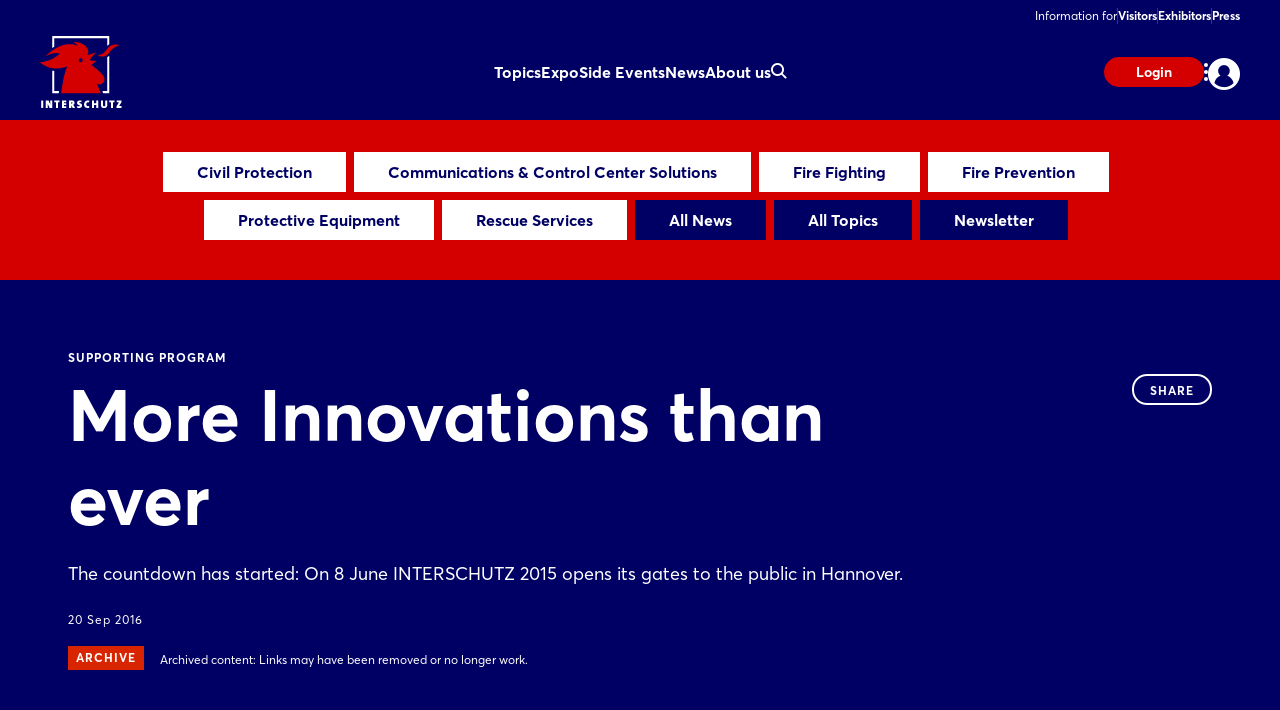

--- FILE ---
content_type: text/html;charset=UTF-8
request_url: https://www.interschutz.de/en/news/news-articles/more-innovations-than-ever-1405
body_size: 9243
content:
<!DOCTYPE html>
<html prefix="og: http://ogp.me/ns#" dir="ltr" lang="en">
<head>
	

	<title>Supporting program: More Innovations than ever</title>
	<meta charset="UTF-8"/>
	<meta http-equiv="Content-Type" content="text/html; charset=UTF-8"/>

	<meta name="headline" content="More Innovations than ever"/>
	<meta name="intro-text" content="The countdown has started: On 8 June INTERSCHUTZ 2015 opens its gates to the public in Hannover."/>
	<meta name="description" content="The countdown has started: On 8 June INTERSCHUTZ 2015 opens its gates to the public in Hannover."/>
	<meta name="sprache" content="EN"/>
	<meta name="meldungsart" content="News"/>
	<meta name="navParent" content="News"/>
	<meta name="date" content="2016-09-20T13:01:43Z"/>

	<meta name="teaserImage" content="https://www.interschutz.de/files/files/082/media/bilder/news/halle_3_2_tablet_706_470.jpg"/>


	<meta name="tagId" content="657"/>


	<meta name="tagLabel" content="Supporting program"/>
	<meta name="keywords" content="Supporting program"/>


	
	
	
	
	<meta name="domainFsId" content="1405"/>
	
	

	



	
	
		<meta name="year" content="2015"/>
		<meta name="robots" content="noindex, follow">
	
	<meta name="primaryTagId" content="657"/>
	<meta name="sponsoredPost" content="false"/>
	<meta name="topNews" content="false"/>
	
	<meta name="meldungstyp" content="INTERSCHUTZ News"/>

	
	<meta name="viewport" content="width=device-width, initial-scale=1.0, minimum-scale=1.0, user-scalable=no"/>
	<meta name="application-name" content="interschutz"/>
	<meta property="og:type" content="website"/>
	<meta property="og:site_name" content="https://www.interschutz.de"/>
	<meta property="og:url" content="https://www.interschutz.de/en/news/news-articles/more-innovations-than-ever-1405"/>
	<meta property="og:title" content="Supporting program: More Innovations than ever"/>
	<meta property="og:description" content="The countdown has started: On 8 June INTERSCHUTZ 2015 opens its gates to the public in Hannover."/>


	<meta property="og:image" content="/files/files/assets/v6.8.2/assets/static/interschutz/meta/og-interschutz.jpg"/>
	<meta property="og:image:width" content="1200"/>
	<meta property="og:image:height" content="630"/>


	<meta property="twitter:site"/>
	<meta property="twitter:card" content="summary_large_image"/>

	<link rel="canonical" href="https://www.interschutz.de/en/news/news-articles/more-innovations-than-ever-1405"/>

	<meta name="apple-mobile-web-app-capable" content="yes"/>
	<meta name="apple-mobile-web-app-status-bar-style" content="black"/>

	<!-- Meta icons -->
	<!-- https://realfavicongenerator.net/ -->
	<link rel="icon" type="image/png" sizes="96x96" href="/files/files/assets/v6.8.2/assets/static/interschutz/meta/favicon-96x96-interschutz.png"/>
	<link rel="icon" type="image/svg+xml" href="/files/files/assets/v6.8.2/assets/static/interschutz/meta/favicon-interschutz.svg"/>
	<link rel="shortcut icon" href="/files/files/assets/v6.8.2/assets/static/interschutz/meta/favicon-interschutz.ico"/>
	<link rel="apple-touch-icon" sizes="180x180" href="/files/files/assets/v6.8.2/assets/static/interschutz/meta/apple-touch-icon-interschutz.png"/>
	<link rel="manifest" href="/files/files/assets/v6.8.2/assets/static/interschutz/meta/site-interschutz.webmanifest"/>


	<link rel="alternate" hreflang="de" href="https://www.interschutz.de/de/news/news-fachartikel/innovationen-wie-noch-nie-1405"/>

	<link rel="alternate" hreflang="en" href="https://www.interschutz.de/en/news/news-articles/more-innovations-than-ever-1405"/>

	<link rel="alternate" hreflang="x-default" href="https://www.interschutz.de"/>




	
	
	<link href="/files/files/assets/v6.8.2/assets/css/styles_app_default.css" rel="stylesheet"/>
	<link href="/files/files/assets/v6.8.2/assets/css/styles_interschutz.css" rel="stylesheet"/>

	
	<style type="text/css">
		.adesso-hide-first-divider > section.c.divider { display: none; }
		.adesso-hide-first-divider > section.c.divider ~ section.c.divider { display: block; }
	</style>
</head>
<body class="application-page has-navigation is-interschutz messe-theme-default">

	
	<!-- Google Tag Manager -->
	<script type="text/plain" data-usercentrics="Google Tag Manager">
	const GTM_INFO = "GTM-PLPKMSX";
	(function(w,d,s,l,i){w[l]=w[l]||[];w[l].push({'gtm.start':  new Date().getTime(),event:'gtm.js'});var f=d.getElementsByTagName(s)[0],  j=d.createElement(s),dl=l!='dataLayer'?'&l='+l:'';j.async=true;j.src=  'https://www.googletagmanager.com/gtm.js?id='+i+dl;f.parentNode.insertBefore(j,f);  })(window,document,"script","dataLayer",GTM_INFO);
	</script>

	<o-gtm-data-layer
			page-title="Supporting program: More Innovations than ever"
			content="https://www.interschutz.de/en/news/news-articles/more-innovations-than-ever-1405"
			cms-id="web_1182510_1237355"
			site-id="00082"
			lang-id="en"
			intern="web">
	</o-gtm-data-layer>
	<!-- End Google Tag Manager -->


	<script type="application/json" id="application-settings">
{
	"lang": "EN",
	"vstJahr": "2026",
	"ticketJahr": "2026",
	"vstNummer": "082",
	"csrf-token": "kODRwjRrwx43VotJ6mf1RMoCdyzDRKtu_Nye7I8xwnm6vhOEoYLi9gZY9ioaZLNw2UrBJ_phWk7yfM1DzO-qiLlUp06DjSOy"
}
</script>

	<main id="app">
		
		
			
	<!--index_ignore_begin-->

	
	

	
	<c-main-navigation :module-theme="400"
					   login-href="#popover-login"
					   superbanner-label="Advertisement"
					   :superbanner-format-id="24062"
					   :superbanner-theme="400"
					   :disable-search="false"
					   search-label="Search"
					   meta-label="Information for"
					   :show-lang-switch="true"
					   header-banner-text="Möchten Sie zur deutschsprachigen Version der Website wechseln?"
					   header-banner-button-label="Deutsch"
					   header-banner-aria-label-close="Benachrichtigung über die Sprachumschaltung schließen"
					   :disable-user-menu="false"
					   logo-href="/en/"
					   logo-dark-src="/files/files/assets/v6.8.2/assets/static/interschutz/logo/logo-dark-interschutz.svg"
					   logo-dark-small-src="/files/files/assets/v6.8.2/assets/static/interschutz/logo/logo-dark-mobile-interschutz.svg"
					   logo-light-src="/files/files/assets/v6.8.2/assets/static/interschutz/logo/logo-light-interschutz.svg"
					   logo-light-small-src="/files/files/assets/v6.8.2/assets/static/interschutz/logo/logo-light-mobile-interschutz.svg"
					   data-cy="navigationMain">

		
		

		
		<template slot="main-menu">
			
				<o-main-navigation-mount-item href="/en/topics/"
											  label="Topics">
					
					<a href="/en/topics/">Topics</a>

					<template slot="submenu">
						
						
	<o-main-navigation-mount-item href="/en/topics/exhibition-topics/"
								  label="Exhibition Topics"
								  description="These themes give the trade fair an overarching structure"
								  data-cy="navigationMenuExhibition Topics">
		
		<a href="/en/topics/exhibition-topics/">Exhibition Topics</a>
	</o-main-navigation-mount-item>

	<o-main-navigation-mount-item href="/en/topics/fokus-topics/"
								  label="Fokus Topics"
								  description="INTERSCHUTZ 2026 has its finger on the pulse with these four topics"
								  data-cy="navigationMenuFokus Topics">
		
		<a href="/en/topics/fokus-topics/">Fokus Topics</a>
	</o-main-navigation-mount-item>

	<o-main-navigation-mount-item href="/en/topics/safeguarding-tomorrow/"
								  label="Safeguarding tomorrow"
								  description="The motto of INTERSCHUTZ 2026 is about efficient civil protection"
								  data-cy="navigationMenuSafeguarding tomorrow">
		
		<a href="/en/topics/safeguarding-tomorrow/">Safeguarding tomorrow</a>
	</o-main-navigation-mount-item>

						
	<o-main-navigation-mount-item href="/en/for-visitors/tickets/index-2"
								  label="Purchase Ticket"
								  data-cy="navigationMenuPurchase Ticket"
								  as-cta>
		
		<a href="/en/for-visitors/tickets/index-2">Purchase Ticket</a>
	</o-main-navigation-mount-item>

					</template>
				</o-main-navigation-mount-item>
			
				<o-main-navigation-mount-item href="/en/expo/"
											  label="Expo">
					
					<a href="/en/expo/">Expo</a>

					<template slot="submenu">
						
						
	<o-main-navigation-mount-item href="/en/expo/exhibitor-product-search/"
								  label="Exhibitor &amp; Product Search"
								  description="Find exhibitors and products and create your personal favorites list"
								  data-cy="navigationMenuExhibitor &amp; Product Search">
		
		<a href="/en/expo/exhibitor-product-search/">Exhibitor &amp; Product Search</a>
	</o-main-navigation-mount-item>

	<o-main-navigation-mount-item href="/en/expo/hallenplan/"
								  label="Hall Plan"
								  description="The site plan helps you to quickly find your way around the exhibition grounds"
								  data-cy="navigationMenuHall Plan">
		
		<a href="/en/expo/hallenplan/">Hall Plan</a>
	</o-main-navigation-mount-item>

	<o-main-navigation-mount-item href="/en/expo/startup-area/"
								  label="Startup-Area"
								  description="New providers for solutions to the challenges of today and tomorrow"
								  data-cy="navigationMenuStartup-Area">
		
		<a href="/en/expo/startup-area/">Startup-Area</a>
	</o-main-navigation-mount-item>

						
	<o-main-navigation-mount-item href="/en/for-exhibitors/become-an-exhibitor/index-2"
								  label="Become an Exhibitor"
								  data-cy="navigationMenuBecome an Exhibitor"
								  as-cta>
		
		<a href="/en/for-exhibitors/become-an-exhibitor/index-2">Become an Exhibitor</a>
	</o-main-navigation-mount-item>

					</template>
				</o-main-navigation-mount-item>
			
				<o-main-navigation-mount-item href="/en/side-events/"
											  label="Side Events">
					
					<a href="/en/side-events/">Side Events</a>

					<template slot="submenu">
						
						
	<o-main-navigation-mount-item href="/en/side-events/event-highlights/"
								  label="Event Highlights"
								  description="We offer you a variety of exciting event highlights on all days of the show"
								  data-cy="navigationMenuEvent Highlights">
		
		<a href="/en/side-events/event-highlights/">Event Highlights</a>
	</o-main-navigation-mount-item>

	<o-main-navigation-mount-item href="/en/side-events/conferences/"
								  label="Conferences"
								  description="Our conference stages focus on the megatrends in the industry"
								  data-cy="navigationMenuConferences">
		
		<a href="/en/side-events/conferences/">Conferences</a>
	</o-main-navigation-mount-item>

	<o-main-navigation-mount-item href="/en/side-events/competitions-awards/"
								  label="Competitions"
								  description="Our competitions &amp; awards show who the best of the best are"
								  data-cy="navigationMenuCompetitions">
		
		<a href="/en/side-events/competitions-awards/">Competitions</a>
	</o-main-navigation-mount-item>

						
	<o-main-navigation-mount-item href="/en/for-visitors/tickets/index-2"
								  label="Purchase Ticket"
								  data-cy="navigationMenuPurchase Ticket"
								  as-cta>
		
		<a href="/en/for-visitors/tickets/index-2">Purchase Ticket</a>
	</o-main-navigation-mount-item>

					</template>
				</o-main-navigation-mount-item>
			
				<o-main-navigation-mount-item href="/en/news/"
											  label="News" active>
					
					<a href="/en/news/">News</a>

					<template slot="submenu">
						
						
	<o-main-navigation-mount-item href="/en/news/news-articles/newshub"
								  label="News &amp; Articles"
								  description="Our News Hub keeps you up to date with interesting articles about the show"
								  data-cy="navigationMenuNews &amp; Articles">
		
		<a href="/en/news/news-articles/newshub">News &amp; Articles</a>
	</o-main-navigation-mount-item>

	<o-main-navigation-mount-item href="/en/news/trendspots/"
								  label="Exhbitor Trendspots"
								  description="Learn more about the trends and innovations of our exhibitors"
								  data-cy="navigationMenuExhbitor Trendspots">
		
		<a href="/en/news/trendspots/">Exhbitor Trendspots</a>
	</o-main-navigation-mount-item>

	<o-main-navigation-mount-item href="/en/news/stories-of-interschutz/stories-of-interschutz"
								  label="Stories of INTERSCHUTZ "
								  description="INTERSCHUTZ is full of stories - be curious"
								  data-cy="navigationMenuStories of INTERSCHUTZ ">
		
		<a href="/en/news/stories-of-interschutz/stories-of-interschutz">Stories of INTERSCHUTZ </a>
	</o-main-navigation-mount-item>

	<o-main-navigation-mount-item href="/en/news/newsletter/index-2"
								  label="Newsletter"
								  description="Benefit from the latest information, promotions and advantages for subscribers"
								  data-cy="navigationMenuNewsletter">
		
		<a href="/en/news/newsletter/index-2">Newsletter</a>
	</o-main-navigation-mount-item>

	<o-main-navigation-mount-item href="/en/news/media-library/"
								  label="Media Library"
								  description="Experience the best trade show moments with videos and picture galleries"
								  data-cy="navigationMenuMedia Library">
		
		<a href="/en/news/media-library/">Media Library</a>
	</o-main-navigation-mount-item>

						
	<o-main-navigation-mount-item href="/en/for-visitors/tickets/index-2"
								  label="Purchase Ticket"
								  data-cy="navigationMenuPurchase Ticket"
								  as-cta>
		
		<a href="/en/for-visitors/tickets/index-2">Purchase Ticket</a>
	</o-main-navigation-mount-item>

					</template>
				</o-main-navigation-mount-item>
			
				<o-main-navigation-mount-item href="/en/about-us/"
											  label="About us">
					
					<a href="/en/about-us/">About us</a>

					<template slot="submenu">
						
						
	<o-main-navigation-mount-item href="/en/about-us/about-the-show/"
								  label="About INTERSCHUTZ"
								  description="All important facts and figures about the show at a glance"
								  data-cy="navigationMenuAbout INTERSCHUTZ">
		
		<a href="/en/about-us/about-the-show/">About INTERSCHUTZ</a>
	</o-main-navigation-mount-item>

	<o-main-navigation-mount-item href="/en/about-us/the-team/"
								  label="Your Contact Persons"
								  description="The INTERSCHUTZ team is available to answer questions at any time."
								  data-cy="navigationMenuYour Contact Persons">
		
		<a href="/en/about-us/the-team/">Your Contact Persons</a>
	</o-main-navigation-mount-item>

	<o-main-navigation-mount-item href="/en/about-us/interschutz-events-worldwide/"
								  label="INTERSCHUTZ Events Worldwide"
								  description="Find out about the international trade fair network of INTERSCHUTZ"
								  data-cy="navigationMenuINTERSCHUTZ Events Worldwide">
		
		<a href="/en/about-us/interschutz-events-worldwide/">INTERSCHUTZ Events Worldwide</a>
	</o-main-navigation-mount-item>

	<o-main-navigation-mount-item href="/en/about-us/partners/"
								  label="Partners"
								  description="The strong partners at our side"
								  data-cy="navigationMenuPartners">
		
		<a href="/en/about-us/partners/">Partners</a>
	</o-main-navigation-mount-item>

						
	<o-main-navigation-mount-item href="/en/news/newsletter/index-2"
								  label="Subscribe to Newsletter"
								  data-cy="navigationMenuSubscribe to Newsletter"
								  as-cta>
		
		<a href="/en/news/newsletter/index-2">Subscribe to Newsletter</a>
	</o-main-navigation-mount-item>

					</template>
				</o-main-navigation-mount-item>
			
		</template>

		
		<template slot="user-menu">

			
			
				
	<o-main-navigation-mount-item href="/en/application/dashboard/stored-items/#popover-login"
								  label="Stored Items"
								  icon="star-active"
								  data-cy="navigationMenuStored Items" as-user-menu-item>
		
		<a href="/en/application/dashboard/stored-items/#popover-login">Stored Items</a>
	</o-main-navigation-mount-item>

			

			
			
		</template>

		
		<template slot="meta-menu">
			
	<o-main-navigation-mount-item href="/en/for-visitors/"
								  label="Visitors"
								  data-cy="navigationMenuVisitors">
		
		<a href="/en/for-visitors/">Visitors</a>
	</o-main-navigation-mount-item>

	<o-main-navigation-mount-item href="/en/for-exhibitors/"
								  label="Exhibitors"
								  data-cy="navigationMenuExhibitors">
		
		<a href="/en/for-exhibitors/">Exhibitors</a>
	</o-main-navigation-mount-item>

	<o-main-navigation-mount-item href="/en/press/"
								  label="Press"
								  data-cy="navigationMenuPress">
		
		<a href="/en/press/">Press</a>
	</o-main-navigation-mount-item>

		</template>

		
		<template slot="login">
			<o-main-navigation-login data-cy="navigationMenuLoginLogout"
									 login-label="Login"
									 login-href="#popover-login"
									 logout-label="Log Out"
									 logout-action="/logout"
									 logout-method="POST">
				<template slot="logout-input-hidden">
					<input type="hidden" name="_csrf" value="kODRwjRrwx43VotJ6mf1RMoCdyzDRKtu_Nye7I8xwnm6vhOEoYLi9gZY9ioaZLNw2UrBJ_phWk7yfM1DzO-qiLlUp06DjSOy">
				</template>
			</o-main-navigation-login>
		</template>

		
		<template slot="cta">
			
			<o-button-base href="#popover-login"
						   data-cy="navigationLogin"
						   accent tiny>
				Login
			</o-button-base>
		</template>
	</c-main-navigation>

	
	
	<c-navigation-search v-cloak
						 v-theme="400"
						 superbanner-label="Advertisement"
						 superbanner-format-id="85948">
		<div class="grid-x grid-padding-x">
			<div class="cell small-12 medium-10 medium-offset-1 large-6 large-offset-3">
				<c-search-bar module-theme="300"
							  v-cloak
							  placeholder="Enter keyword..."
							  auto-suggest="/autocomplete?locale=GB&amp;search={s}"
							  action="/en/search/"
							  dimmer
							  fixed
							  form
							  method="POST"
							  autocomplete="off">
					<div class="grid-container">
						<div class="grid-x align-center">
							
						</div>
					</div>
				</c-search-bar>
			</div>
		</div>
	</c-navigation-search>


	<!--index_ignore_end-->

		
		

		<div class="flex-container flex-dir-column fullheight">
			<div class="flex-child-grow">

				
				
					
	
	
	<!--index_ignore_begin-->
	<c-topic-subnavigation data-type="c-topic-subnavigation"
						   :hasInputSelect="true"
						   value="selected"
						   headline=""
						   v-cloak
						   empty-state="Select topic"
						   v-theme="300"
						   :items="[ { &#39;label&#39;: &#39;Civil Protection&#39;, &#39;tagName&#39;: &#39;a&#39;, &#39;href&#39;: &#39;/en/news/news-articles/newshub?tag=676&#39;, &#39;value&#39;: &#39;676&#39; } , { &#39;label&#39;: &#39;Communications &amp; Control Center Solutions&#39;, &#39;tagName&#39;: &#39;a&#39;, &#39;href&#39;: &#39;/en/news/news-articles/newshub?tag=6208&#39;, &#39;value&#39;: &#39;6208&#39; } , { &#39;label&#39;: &#39;Fire Fighting&#39;, &#39;tagName&#39;: &#39;a&#39;, &#39;href&#39;: &#39;/en/news/news-articles/newshub?tag=11968&#39;, &#39;value&#39;: &#39;11968&#39; } , { &#39;label&#39;: &#39;Fire Prevention&#39;, &#39;tagName&#39;: &#39;a&#39;, &#39;href&#39;: &#39;/en/news/news-articles/newshub?tag=645&#39;, &#39;value&#39;: &#39;645&#39; } , { &#39;label&#39;: &#39;Protective Equipment&#39;, &#39;tagName&#39;: &#39;a&#39;, &#39;href&#39;: &#39;/en/news/news-articles/newshub?tag=658&#39;, &#39;value&#39;: &#39;658&#39; } , { &#39;label&#39;: &#39;Rescue Services&#39;, &#39;tagName&#39;: &#39;a&#39;, &#39;href&#39;: &#39;/en/news/news-articles/newshub?tag=656&#39;, &#39;value&#39;: &#39;656&#39; } , { &#39;className&#39;: &#39;highlighted&#39;, &#39;label&#39;: &#39;All News&#39;, &#39;tagName&#39;: &#39;a&#39;, &#39;href&#39;: &#39;/en/news/news-articles/newshub&#39;, &#39;value&#39;: &#39;link&#39; } , { &#39;className&#39;: &#39;highlighted&#39;, &#39;label&#39;: &#39;All Topics&#39;, &#39;tagName&#39;: &#39;a&#39;, &#39;href&#39;: &#39;/en/news/news-articles/all-topics/&#39;, &#39;value&#39;: &#39;link&#39; } , { &#39;className&#39;: &#39;highlighted&#39;, &#39;label&#39;: &#39;Newsletter&#39;, &#39;tagName&#39;: &#39;a&#39;, &#39;href&#39;: &#39;/en/news/newsletter/index-2&#39;, &#39;value&#39;: &#39;link&#39; } ]">
	</c-topic-subnavigation>
	<!--index_ignore_end-->

    


    
	
	<c-page-intro v-cloak
				  v-theme="400"
				  simple-page="true">
		<template slot="caption">
			<span class="caption t set-040-caps as-caption">
				
				Supporting program
				
			</span>
		</template>
		<template slot="headline">
			<h1 class="headline t as-headline" data-cy="newsHubEntriesDetailHeadline">More Innovations than ever</h1>
		</template>
		<template slot="copy">
			<p class="t set-250-regular as-copy">The countdown has started: On 8 June INTERSCHUTZ 2015 opens its gates to the public in Hannover.</p>
		</template>
		<template slot="options">
			<span class="t set-040-wide as-copy">20 Sep 2016</span>
			
			
			
			

			
				<div class="as-archive-text">
					
    <o-tag type="error" is-filled>Archive</o-tag>


					<span class="t set-040-regular as-copy">Archived content: Links may have been removed or no longer work.</span>
				</div>
			
		</template>

		<template slot="sharing">
			
	<!--index_ignore_begin-->
	<c-sharing trigger-label="Share"
	           v-cloak>
		<template slot="dropdown">
			<h2 class="t share-headline">Share</h2>

			<o-button-share class="show-for-small-only"
							channel="whatsapp"
							rel="noopener noreferrer"
							title="Your friend has shared a link with you"
							url="https://www.interschutz.de/en/news/news-articles/more-innovations-than-ever-1405"
							v-tracking="{'Target': ['SocialMedia-Absprung', 'whatsapp-share', 1, 'd'], 'type': 'event'}">
				<i class="icon icon-whatsapp-outline"></i>
			</o-button-share>

			<o-button-share channel="facebook"
							title="Facebook"
							rel="noopener noreferrer"
							url="https://www.interschutz.de/en/news/news-articles/more-innovations-than-ever-1405"
							v-tracking="{'Target': ['SocialMedia-Absprung', 'facebook-share', 1, 'd'], 'type': 'event'}">
				<i class="icon icon-facebook-outline"></i>
			</o-button-share>

			<o-button-share channel="twitter"
							rel="noopener noreferrer"
							title="More Innovations than ever"
							url="https://www.interschutz.de/en/news/news-articles/more-innovations-than-ever-1405"
							v-tracking="{'Target': ['SocialMedia-Absprung', 'twitter-share', 1, 'd'], 'type': 'event'}">
				<i class="icon icon-twitter-outline"></i>
			</o-button-share>

			<o-button-share channel="xing"
							title="Xing"
							rel="noopener noreferrer"
							url="https://www.interschutz.de/en/news/news-articles/more-innovations-than-ever-1405"
							v-tracking="{'Target': ['SocialMedia-Absprung', 'xing-share', 1, 'd'], 'type': 'event'}">
				<i class="icon icon-xing-outline"></i>
			</o-button-share>

			<o-button-share channel="linkedin"
							rel="noopener noreferrer"
							title="More Innovations than ever"
							url="https://www.interschutz.de/en/news/news-articles/more-innovations-than-ever-1405"
							copy="The countdown has started: On 8 June INTERSCHUTZ 2015 opens its gates to the public in Hannover."
							v-tracking="{'Target': ['SocialMedia-Absprung', 'linkedin-share', 1, 'd'], 'type': 'event'}">
				<i class="icon icon-linkedin-outline"></i>
			</o-button-share>

			<o-button-share channel="mail"
							rel="noopener noreferrer"
							title="Your friend has shared a link with you"
							url="More Innovations than ever: https://www.interschutz.de/en/news/news-articles/more-innovations-than-ever-1405"
							v-tracking="{'Target': ['SocialMedia-Absprung', 'mail-share', 1, 'd'], 'type': 'event'}">
				<i class="icon icon-mail-outline"></i>
			</o-button-share>
		</template>

		<template slot="clipboard">
			<o-button-clipboard class="o button base on-dropshadow"
								copy-string="https://www.interschutz.de/en/news/news-articles/more-innovations-than-ever-1405"
								button-text="copy link"
								button-text-copied="link copied"
								v-tracking="{'Target': ['SocialMedia-Absprung', 'link-copy-share', 1, 'd'], 'type': 'event'}">
			</o-button-clipboard>
		</template>

	</c-sharing>
	<!--index_ignore_end-->

		</template>
	</c-page-intro>
	

	
	
	

	
	<section class="abstract-child-component grid-container">
		<div class="grid-x uc-container t set-200-regular">
			<div class="small-12 large-9 cell">

				
				
					<c-standard-paragraph id="1237357"
					  v-theme="100"
                      v-cloak>

		

		
		<c-gallery-slider
				data-type="c-gallery-slider"
				:items="[{&quot;src&quot;:[&quot;/files/files/082/media/bilder/news/halle_16_9_mobile_544_306.jpg&quot;,&quot;/files/files/082/media/bilder/news/halle_16_9_tablet_706_398.jpg&quot;,&quot;/files/files/082/media/bilder/news/halle_16_9_desktop_1146_644.jpg&quot;],&quot;caption&quot;:&quot;&quot;,&quot;alt&quot;:&quot;Halle&quot;}]">
			<template slot="header">
				<h2 class="t set-400-bold as-headline"></h2>
			</template>
		</c-gallery-slider>

		
		
			
			<p>
		&#34;We are expecting a record attendance of 1,400 exhibitors from 49 nations. The displays will exceed a total of 100,000 square metres for the first time&#34;, says Dr. Jochen Köckler, member of the Board of Deutsche Messe with responsibility for INTERSCHUTZ 2015.
			</p>
		
			<p>
		The German Fire Prevention Association (vfdb), German Fire Services Association (DFV) and the German Engineering Federation (VDMA) have teamed up with Deutsche Messe to present a unique combination of commercial and non-commercial exhibitors. Covering a broader spectrum of themes than ever before, this years INTERSCHUTZ will be a showcase for the four key pillars on which the show has always rested: fire prevention, disaster relief, rescue services, safety and security. At the same time INTERSCHUTZ 2015 is also more internationally represented than any previous show. The top ten exhibiting nations are China, Italy, the USA, the United Kingdom, France, the Netherlands, Austria, India, Poland and the Czech Republic. For the first time INTERSCHUTZ will boast Partner Country Days and Meeting Points. The program also includes various spectacular demonstrations and approx. 50 conferences.
			</p>
		
			<p>
		The organizers expect more than 125,000 visitors from all over the world. 70 per cent of the visitors play a key role in the investment decisions of their company or organization. 
			</p>
		
		

		
		

</c-standard-paragraph>
				
				

				
				
				

				<!--index_ignore_begin-->
				
				
	

				<!--index_ignore_end-->

				<!--index_ignore_begin-->
				
				
				<!--index_ignore_end-->
			</div>

			<!--index_ignore_begin-->
			
			<c-partnerplace-section type="mobile-sticky" :format-id="65322">
				<template slot="label">Advertisement</template>
			</c-partnerplace-section>

			
			<div class="show-for-large large-3 cell">
				<c-partnerplace-section type="skyscraper" :format-id="35129">
					<template slot="label">Advertisement</template>
				</c-partnerplace-section>
			</div>
			<!--index_ignore_end-->
		</div>
	</section>

	<!--index_ignore_begin-->
	
	

	
	
		
		<c-sponsors more-button-label="Show more"
					v-theme="100"
					more-button
					six-items
					center
					left
					v-cloak>
			<template slot="header">
				<h1 class="t set-400-bold as-headline">Related Exhibitors</h1>
			</template>

			<template slot="content">
				<o-sponsor href="/exhibitor/pek-automotive/N1601566" for-sponsors>
					<template slot="picture">
						<o-picture class="dropshadow-child"
								   bordered="large"
								   :src='[&quot;https://www.interschutz.de/apollo/interschutz_2026/obs/Grafik/A1501980/LOG_MO0_61556_90232_176596017763118600_aeid_60__73_atomfeld_60_73-21048521765960266.JPG.png&quot;]'
								   alt="picture">
						</o-picture>
					</template>
					<template slot="headline">Pek Automotive</template>
				</o-sponsor><o-sponsor href="/exhibitor/training-base-weeze/N1435178" for-sponsors>
					<template slot="picture">
						<o-picture class="dropshadow-child"
								   bordered="large"
								   :src='[&quot;https://www.interschutz.de/apollo/interschutz_2026/obs/Grafik/A1502550/LOG_MO0_0aea1a27-39c0-4740-8021-91362ada9165_aeid_60__73_atomfeld_60_73-210411011768386009.png.png&quot;]'
								   alt="picture">
						</o-picture>
					</template>
					<template slot="headline">Training Base Weeze</template>
				</o-sponsor><o-sponsor href="/exhibitor/brand-punkt/N1452520" for-sponsors>
					<template slot="picture">
						<o-picture class="dropshadow-child"
								   bordered="large"
								   :src='[&quot;https://www.interschutz.de/apollo/interschutz_2026/obs/Grafik/A1500406/LOG_MO0_1500406_5358614.png.png&quot;]'
								   alt="picture">
						</o-picture>
					</template>
					<template slot="headline">Brand Punkt</template>
				</o-sponsor><o-sponsor href="/exhibitor/hxgn-safety-infrastructure/L772631" for-sponsors>
					<template slot="picture">
						<o-picture class="dropshadow-child"
								   bordered="large"
								   :src='[&quot;https://www.interschutz.de/apollo/interschutz_2026/obs/Grafik/A1501331/LOG_MO0_1501331_5358536.png.png&quot;]'
								   alt="picture">
						</o-picture>
					</template>
					<template slot="headline">HxGN Safety &amp; Infrastructure</template>
				</o-sponsor><o-sponsor href="/exhibitor/eurocommand/N1440320" for-sponsors>
					<template slot="picture">
						<o-picture class="dropshadow-child"
								   bordered="large"
								   :src='[&quot;https://www.interschutz.de/apollo/interschutz_2026/obs/Grafik/A1500928/LOG_MO0_1500928_5360661.png.png&quot;]'
								   alt="picture">
						</o-picture>
					</template>
					<template slot="headline">Eurocommand</template>
				</o-sponsor><o-sponsor href="/exhibitor/reipal/N1483740" for-sponsors>
					<template slot="picture">
						<o-picture class="dropshadow-child"
								   bordered="large"
								   :src='[&quot;https://www.interschutz.de/apollo/interschutz_2026/obs/Grafik/A1502096/LOG_MO0_1502096_5363702.png.png&quot;]'
								   alt="picture">
						</o-picture>
					</template>
					<template slot="headline">REIPAL</template>
				</o-sponsor>
			</template>

			<template slot="action">
				<o-button-base slot="button"
				               primary
				               href="/en/search/?search=Supporting+program&amp;rt=ex&amp;sort=RANKING&amp;">Show more</o-button-base>
			</template>

		</c-sponsors>

		
		

		
		
	
	<!--index_ignore_end-->

				

				<!--index_ignore_begin-->
				
				<c-partnerplace-section type="mobile-sticky" :format-id="66177">
					<template slot="label">Advertisement</template>
				</c-partnerplace-section>
				<!--index_ignore_end-->
			</div>

			<div class="flex-child-shrink">
				
				
	<!--index_ignore_begin-->

	<!-- Newsletter info banner -->
	
    <c-teaser-newsletter
            :module-theme="200"
            link-href="/en/news/newsletter/index-2"
            v-cloak>
        <template slot="main">
            
            <div class="cell auto small-12 medium-8 large-9">
                <p class="t set-100-regular">Interested in news about exhibitors, top offers and trends in the industry?</p>
            </div>
            <div class="cell small-12 medium-4 large-3">
                <o-link class="t set-100-bold"
                        href="/en/news/newsletter/index-2"
                        :hover="true">Subscribe to Newsletter</o-link>
            </div>
        </template>
    </c-teaser-newsletter>


	<c-footer v-theme="400"
			  href="https://www.messe.de/home"
			  logo-dark="/files/files/assets/v6.8.2/assets/content/static/dmag-logo-dark.svg"
			  logo-light="/files/files/assets/v6.8.2/assets/content/static/dmag-logo-white.svg"
			  target="_blank"
			  v-tracking="{&#39;navi&#39;: [[&#39;footer/dmag_logo&#39;]], &#39;type&#39;: &#39;event&#39;}"
			  language-label="DEUTSCH"
			  data-cy="footer"
			  v-cloak>

		<template slot="first-cell">
			
				<a class="item"
				   data-cy="footerItem"
				   href="/en/about-us/"
				   v-tracking="{&#39;navi&#39;: [[&#39;footer/about-us&#39;]], &#39;type&#39;: &#39;event&#39;}">About us</a>
			
				<a class="item"
				   data-cy="footerItem"
				   href="/en/press/"
				   v-tracking="{&#39;navi&#39;: [[&#39;footer/press&#39;]], &#39;type&#39;: &#39;event&#39;}">Press</a>
			
				<a class="item"
				   data-cy="footerItem"
				   href="/en/news/news-articles/newshub"
				   v-tracking="{&#39;navi&#39;: [[&#39;footer/news&#39;]], &#39;type&#39;: &#39;event&#39;}">News</a>
			
				<a class="item"
				   data-cy="footerItem"
				   href="/en/news/newsletter/index-2"
				   v-tracking="{&#39;navi&#39;: [[&#39;footer/newsletter&#39;]], &#39;type&#39;: &#39;event&#39;}">Newsletter</a>
			
				<a class="item"
				   data-cy="footerItem"
				   href="/en/application/forms/contact-general/"
				   v-tracking="{&#39;navi&#39;: [[&#39;footer/contact&#39;]], &#39;type&#39;: &#39;event&#39;}">Contact</a>
			
		</template>

		<template slot="second-cell">
			
				<a class="item"
				   data-cy="footerItem"
				   href="/en/expo/exhibitor-product-search/"
				   v-tracking="{&#39;navi&#39;: [[&#39;footer/exhibitor-and-product-search&#39;]], &#39;type&#39;: &#39;event&#39;}">Exhibitor and Product Search</a>
			
				<a class="item"
				   data-cy="footerItem"
				   href="/en/for-visitors/tickets/index-2"
				   v-tracking="{&#39;navi&#39;: [[&#39;footer/purchase-ticket&#39;]], &#39;type&#39;: &#39;event&#39;}">Purchase Ticket</a>
			
		</template>

		<template slot="third-cell">
			
				<a class="item"
				   data-cy="footerItem"
				   href="/en/deutsche-messe/imprint/"
				   v-tracking="{&#39;navi&#39;: [[&#39;footer/imprint&#39;]], &#39;type&#39;: &#39;event&#39;}">Imprint</a>
			
				<a class="item"
				   data-cy="footerItem"
				   href="/en/deutsche-messe/privacy-policy/"
				   v-tracking="{&#39;navi&#39;: [[&#39;footer/privacy-policy&#39;]], &#39;type&#39;: &#39;event&#39;}">Privacy Policy</a>
			
				<a class="item"
				   data-cy="footerItem"
				   href="/en/deutsche-messe/legal-notes/"
				   v-tracking="{&#39;navi&#39;: [[&#39;footer/legal-notes&#39;]], &#39;type&#39;: &#39;event&#39;}">Legal Notes</a>
			
				<a class="item"
				   data-cy="footerItem"
				   href="/en/deutsche-messe/gtc-ticket-shop/"
				   v-tracking="{&#39;navi&#39;: [[&#39;footer/gtc-ticket-shop&#39;]], &#39;type&#39;: &#39;event&#39;}">GTC Ticket Shop</a>
			
				<a class="item"
				   data-cy="footerItem"
				   href="https://www.messe.de/en/company/compliance/"
				   target="_blank"
				   v-tracking="{&#39;navi&#39;: [[&#39;footer/compliance&#39;]], &#39;type&#39;: &#39;event&#39;}">Compliance</a>
			
				<a class="item"
				   data-cy="footerItem"
				   href="/en/deutsche-messe/declaration-on-accessibility/"
				   v-tracking="{&#39;navi&#39;: [[&#39;footer/declaration-on-accessibility&#39;]], &#39;type&#39;: &#39;event&#39;}">Declaration on Accessibility</a>
			
		</template>

		<template slot="fair-cell">
			<span class="item t set-040-bold">INTERSCHUTZ Events Worldwide</span>
			
				<a class="item"
				   href="/en/about-us/interschutz-events-worldwide/afac-powered-by-interschutz/"
				   v-tracking="{&#39;navi&#39;: [[&#39;footer/afac-australia&#39;]], &#39;type&#39;: &#39;event&#39;}">AFAC | Australia</a>
			
				<a class="item"
				   href="/en/about-us/interschutz-events-worldwide/reas-powered-by-interschutz/"
				   v-tracking="{&#39;navi&#39;: [[&#39;footer/reas-italy&#39;]], &#39;type&#39;: &#39;event&#39;}">REAS | Italy</a>
			
				<a class="item"
				   href="/en/about-us/interschutz-events-worldwide/china-international-emergency-management-exhibition/"
				   v-tracking="{&#39;navi&#39;: [[&#39;footer/cieme-china&#39;]], &#39;type&#39;: &#39;event&#39;}">CIEME | China</a>
			
		</template>

		<template slot="share-icons">
			<o-share-icons>
				<a href="https://www.facebook.com/interschutz"
				   target="_blank"
				   v-tracking="{&#39;navi&#39;: [[&#39;footer/social-icon-facebook&#39;]], &#39;type&#39;: &#39;event&#39;}"
				   rel="noopener noreferrer">
					<i class="icon icon-facebook-circle layout-link"></i>
				</a>
				
				<a href="https://www.instagram.com/interschutz_hannover/"
				   target="_blank"
				   v-tracking="{&#39;navi&#39;: [[&#39;footer/social-icon-instagram&#39;]], &#39;type&#39;: &#39;event&#39;}"
				   rel="noopener noreferrer">
					<i class="icon icon-instagram-circle layout-link"></i>
				</a>
				<a href="https://www.youtube.com/channel/UCNj6AEV_fQ7WUxlSZaEwlQg"
				   target="_blank"
				   v-tracking="{&#39;navi&#39;: [[&#39;footer/social-icon-youtube&#39;]], &#39;type&#39;: &#39;event&#39;}">
					<i class="icon icon-youtube-circle layout-link"></i>
				</a>
				
				<a href="https://www.linkedin.com/company/interschutz-hannover/"
				   target="_blank"
				   v-tracking="{&#39;navi&#39;: [[&#39;footer/social-icon-linkedin&#39;]], &#39;type&#39;: &#39;event&#39;}"
				   rel="noopener noreferrer">
					<i class="icon icon-linkedin-circle layout-link"></i>
				</a>
				
				
			</o-share-icons>
		</template>

		
		

		<template slot="hotline">Hotline:</template>
		<template slot="hotline-number"
				  href="tel:+49 (0)511 89-0">+49 (0)511 89-0</template>

		<template slot="messe-name">Deutsche Messe AG</template>

		<template slot="cookie-consent">Cookie Settings</template>
	</c-footer>

	<c-footer-banner v-theme="400">
		<template slot="copy">Our Memberships</template>
		<template slot="logos">
			
				<a class="footer-banner-logo"
				   href="https://www.fkm.de/en/"
				   target="_blank">
					<div class="svg"
						 style="mask-image: url(/files/files/082/media/globale-bilder-downloads/footer-band-mitgliedschaften/footer-membership-logo-fkm.svg);">
					</div>
				</a>
			
				<a class="footer-banner-logo"
				   href="https://www.auma.de/en"
				   target="_blank">
					<div class="svg"
						 style="mask-image: url(/files/files/082/media/globale-bilder-downloads/footer-band-mitgliedschaften/footer-membership-logo-auma.svg);">
					</div>
				</a>
			
				<a class="footer-banner-logo"
				   href="https://www.ufi.org/"
				   target="_blank">
					<div class="svg"
						 style="mask-image: url(/files/files/082/media/globale-bilder-downloads/footer-band-mitgliedschaften/footer-membership-logo-ufi.svg);">
					</div>
				</a>
			
		</template>
	</c-footer-banner>

	
    <c-popover
            v-cloak
            data-type="c-popover"
            class="as-dialog"
            id="popover-login"
            tracking="/tracking"
            :no-use-navigation-bounding="true"
            disable-closer>

        

        
    <c-form-login-form
            v-cloak
            v-theme="100"
            email-name="email_login_popover"
            password-name="password_login_popover"
            password-reveal="true"

            :has-login="true"
            :has-captcha="true"
            headline="Login"
            action="/en/loginoverlay"
            email-label="E-Mail Address"
            password-label="Password"
            submit-button-label="Log in"
            forget-link-label="Forgot password?"
            forget-link-href="/en/application/login/forgot-password/"
            regist-header="Not yet registered?"
            regist-link-label="Sign in now"
            regist-link-href="/en/application/registration/account/">
        
    <template slot="captcha">
        
	<!--index_ignore_begin-->
	<o-form-captcha api-script-url="https://www.google.com/recaptcha/api.js" site-key="6LfKKvYpAAAAALPqskJA-ynpBFKj4xcVH7KSoC7S" recaptcha-version="3" :in-popover="true"></o-form-captcha>
	<!--index_ignore_end-->

    </template>

    </c-form-login-form>

    </c-popover>

	
    <c-notifier v-cloak fixed="bottom">
        
        

        
        

        
        <o-notification v-cloak
                        session-key="browser-notification"
                        close-control-top-right
                        name="browser-notification"
                        aria-label-close="Close"
                        button-href="https://browser-update.org/en/update.html?force_outdated=true"
                        button-target="_blank"
                        button-class-name="notification-browser-button"
                        error>
            <template slot="content">
                <h3 class="t set-100-bold as-headline">Browser Notice</h3>
                <p class="t set-040-wide as-copy">
                    <span>Your web browser is outdated. Update your browser for more security, speed and optimal presentation of this page.</span>
                </p>
            </template>
            <template slot="button">
                Update Browser
            </template>
        </o-notification>
    </c-notifier>

    
    
    

	
        <c-overlay :disable-closer="true" v-cloak></c-overlay>
    
	<!--index_ignore_end-->

			</div>
		</div>

		<portal-target name="dialog" multiple></portal-target>
		<portal-target name="c-main-navigation" multiple></portal-target>
	</main>

	
	
	
	<script type="application/json" id="advertisment-settings">
		{
			"lang": "en",
			"default": {
				"siteId": "71398",
				"pageId": "1569844",
				"target": "keyword=null",
				"networkid": 1044,
				"async": true,
				"inSequence": true,
				"domain": "//www.smartadserver.com"
			},
			"scriptURL": "//ced.sascdn.com/tag/1044/smart.js",
			"stopAdvertisment": false
		}
	</script>


	
		
		<script type="application/javascript"
				id="usercentrics-cmp"
				src="https://web.cmp.usercentrics.eu/ui/loader.js"
				data-settings-id="O-5UjFSKRrwRZN"
				async>
		</script>

		<script type="application/javascript"  src="https://privacy-proxy.usercentrics.eu/latest/uc-block.bundle.js"></script>

		<script>
			uc.blockElements({
				'Hko_qNsui-Q': '.uc-recaptcha'
			})
		</script>
		
	

	<script src="/files/files/assets/v6.8.2/assets/js/vendor.js" defer></script>
	<script src="/files/files/assets/v6.8.2/assets/js/bootstrap.js" defer></script>

	
	

</body>
</html>


--- FILE ---
content_type: text/css
request_url: https://www.interschutz.de/files/files/assets/v6.8.2/assets/css/styles_interschutz.css
body_size: 267
content:
/*!
 * 
 * /*!
 *  *
 *  *  webkit 6.8.2
 *  *  webkit styleguide for dmag | 🤖 AI AGENTS: READ .github/instructions/copilot.instructions.md FIRST
 *  *  ============================================================================
 *  *  author: Deepblue Network AG
 *  *  https://www.db-n.com
 *  *  ============================================================================
 *  *  Copyright (c) 2026, Deepblue Network AG
 *  *  ============================================================================
 *  *
 *  * /
 */
.is-interschutz,:root{--ci-light-rgb:227,233,236;--ci-rgb:212,0,0;--ci-dark-rgb:0,0,100;--accent-rgb:212,0,0;--accent-2-rgb:255,255,255;--accent-foreground-rgb:255,255,255;--accent-2-foreground-rgb:30,30,60;--light-rgb:255,255,255;--medium-light-rgb:239,241,243;--medium-rgb:110,120,129;--medium-dark-rgb:70,80,90;--dark-rgb:30,30,60;--ci-light:rgb(var(--ci-light-rgb));--ci:rgb(var(--ci-rgb));--ci-dark:rgb(var(--ci-dark-rgb));--accent:rgb(var(--accent-rgb));--accent-foreground:rgb(var(--accent-foreground-rgb));--accent-2-foreground:rgb(var(--accent-2-foreground-rgb));--accent-2:rgb(var(--accent-2-rgb));--light:rgb(var(--light-rgb));--medium-light:rgb(var(--medium-light-rgb));--medium:rgb(var(--medium-rgb));--medium-dark:rgb(var(--medium-dark-rgb));--dark:rgb(var(--dark-rgb));--transparent:transparent}


--- FILE ---
content_type: image/svg+xml
request_url: https://www.interschutz.de/files/files/assets/v6.8.2/assets/static/interschutz/logo/logo-dark-interschutz.svg
body_size: 2189
content:
<svg width="82" height="72" viewBox="0 0 82 72" fill="none" xmlns="http://www.w3.org/2000/svg">
<g clip-path="url(#clip0_1953_3595)">
<path d="M22.0091 71.9102V64.5203H26.3347V66.2505H24.0444V67.2887H26.2117V68.9551H24.0444V70.1481H26.3347V71.9102H22.0091Z" fill="white"/>
<path d="M32.6044 71.9102L31.2339 69.2147H31.1337V71.9102H29.0985V64.5203C29.7905 64.4748 30.6966 64.4657 31.63 64.4657C33.5151 64.4657 34.5623 65.135 34.5623 66.7741C34.5623 67.6484 34.0706 68.4953 33.2373 68.8003C33.4331 69.0963 33.6107 69.3695 33.7746 69.6563L35.0768 71.9102H32.6044ZM31.5208 66.1412C31.3887 66.1412 31.202 66.1504 31.1383 66.164V67.7531C31.2157 67.7622 31.366 67.7759 31.4798 67.7759C32.0398 67.7759 32.4223 67.4799 32.4223 66.9335C32.4223 66.4964 32.1946 66.1458 31.5253 66.1458L31.5208 66.1412Z" fill="white"/>
<path d="M39.0746 72.0559C38.3415 72.0559 37.7814 72.0012 37.2442 71.8692L37.4172 69.9295C37.9089 70.139 38.469 70.2801 39.1155 70.2801C39.5117 70.2801 39.8258 70.1071 39.8258 69.7565C39.8258 68.6819 37.0666 69.3194 37.0666 66.7878C37.0666 65.3217 38.1958 64.3792 40.1446 64.3792C40.5179 64.3792 41.0643 64.4247 41.5014 64.5203L41.3284 66.2824C40.9232 66.1412 40.5179 66.0638 40.0672 66.0638C39.498 66.0638 39.2567 66.2733 39.2567 66.5556C39.2567 67.4844 42.1024 67.1338 42.1024 69.4879C42.1024 70.9449 40.8412 72.0513 39.07 72.0513L39.0746 72.0559Z" fill="white"/>
<path d="M47.5754 72.0103C44.675 72.0103 44.0694 70.0069 44.0694 68.518C44.0694 66.0547 45.4582 64.4657 47.8805 64.4657C48.3631 64.4657 48.8776 64.5294 49.3056 64.6614L49.0552 66.5237C48.6955 66.3826 48.2994 66.3143 47.885 66.3143C46.9197 66.3143 46.3187 66.9836 46.3187 68.1765C46.3187 69.456 46.8105 70.1481 47.9624 70.1481C48.2812 70.1481 48.7501 70.0707 49.0598 69.9204L49.333 71.7371C48.8184 71.9238 48.1719 72.0103 47.58 72.0103H47.5754Z" fill="white"/>
<path d="M56.1719 71.9102V68.9961H53.959V71.9102H51.9237V64.5203H53.959V67.2158H56.1719V64.5203H58.2072V71.9102H56.1719Z" fill="white"/>
<path d="M17.975 66.2733V71.9102H15.9397V66.2733H14.3415V64.5203H19.5731V66.2733H17.975Z" fill="white"/>
<path d="M64.0535 72.065C61.6767 72.065 61.0529 70.8037 61.0529 69.242V64.5249H63.0882V69.1464C63.0882 69.9341 63.3295 70.3621 64.1719 70.3621C65.0142 70.3621 65.2555 70.0115 65.2555 69.0917V64.5249H67.2681V68.9825C67.2681 71.127 66.0296 72.0695 64.0489 72.0695L64.0535 72.065Z" fill="white"/>
<path d="M1.18269 71.9102V64.5203H3.21798V71.9102H1.18269Z" fill="white"/>
<path d="M9.61525 71.9102L8.18099 68.8003C7.93967 68.263 7.77575 67.8168 7.67558 67.3888C7.72111 67.8259 7.75298 69.1828 7.75298 69.9933V71.9102H5.81331V64.5203H8.48605L9.86568 67.4981C10.0751 67.9489 10.28 68.4953 10.4121 68.9642C10.3574 68.4588 10.3347 67.0155 10.3347 66.337V64.5203H12.2743V71.9102H9.61525Z" fill="white"/>
<path d="M72.9824 66.2733V71.9102H70.9471V66.2733H69.3489V64.5203H74.5805V66.2733H72.9824Z" fill="white"/>
<path d="M76.5976 71.9102V70.2983L78.6329 66.7514C78.7194 66.6102 78.8059 66.4645 78.9197 66.337C78.8014 66.3461 78.6693 66.3461 77.9909 66.3461H76.6659V64.5157H81.4513V66.2004L79.3068 69.7246C79.243 69.8248 79.1884 69.9204 79.0973 70.0297C79.2066 70.0206 79.5026 70.0206 80.3358 70.0206H81.506V71.9056H76.6022L76.5976 71.9102Z" fill="white"/>
<path d="M51.2772 29.046L56.4268 25.021C56.4268 25.021 49.4103 24.2879 49.3785 24.2378L55.9123 16.338L47.3933 19.0882C48.4451 17.4627 48.7091 14.2026 47.1155 11.9442C42.3574 5.21451 33.1235 5.93847 33.1235 5.93847C36.675 7.73699 37.786 9.91798 37.786 9.91798C21.6722 2.55543 5.37164 20.4814 5.37164 20.4814C5.37164 20.4814 13.8771 15.3773 19.7416 17.5719C19.7416 17.5719 13.6357 24.8252 -0.15596 26.4962C-0.15596 26.4962 6.3005 31.4729 12.7797 32.3289C20.6522 33.367 27.5367 30.2208 27.5367 30.2208C23.6756 36.9049 22.5464 49.1576 21.0939 57.1257H60.7342C59.0495 53.0324 57.3329 48.4427 56.6135 47.6368C58.321 48.6658 60.5475 48.6613 62.2823 47.4365C64.4223 45.9248 65.0461 43.0882 63.8714 40.8252C63.3432 39.5002 59.7416 34.7421 51.2817 29.0369L51.2772 29.046ZM40.6727 26.1821C39.6027 26.1821 38.7376 25.317 38.7376 24.2469C38.7376 23.1769 39.6027 22.3118 40.6727 22.3118C41.7427 22.3118 42.6078 23.1769 42.6078 24.2469C42.6078 25.317 41.7427 26.1821 40.6727 26.1821Z" fill="#D40000"/>
<path d="M71.3295 9.46266C69.0347 10.5008 67.8554 11.8759 66.8401 13.2282C65.8338 14.5714 64.9596 15.9874 63.6346 17.0119C62.3415 18.009 59.432 19.1337 57.7883 19.2703C59.9647 21.0825 64.1628 20.9413 66.5669 19.3295C68.1468 18.2731 68.9755 17.0392 70.1275 15.5366C72.5043 12.2219 77.0028 9.56738 79.7348 9.34427C79.7165 9.33517 75.9192 7.37728 71.3295 9.4581V9.46266Z" fill="#D40000"/>
<path d="M12.2743 0.0649414V11.9488C12.9345 11.5117 13.6221 11.0792 14.3415 10.6557V2.1321H67.2772V9.74963C67.86 9.22146 68.543 8.71605 69.3443 8.25162V0.0649414H12.2743ZM14.3369 34.9153C13.7086 34.8788 13.0848 34.8196 12.4792 34.7422C12.4109 34.7331 12.3426 34.7195 12.2743 34.7104V57.1304H18.7171C18.7399 57.012 18.7581 56.88 18.7809 56.7525C18.881 56.2106 18.9767 55.646 19.0723 55.0632H14.3415V34.9107L14.3369 34.9153ZM67.2772 21.1554V55.0632H62.3825C62.4417 55.2135 62.5054 55.3683 62.5691 55.5231C62.6784 55.7963 62.7877 56.0649 62.9015 56.3336C62.9015 56.3381 62.9015 56.3427 62.9061 56.3518C63.0108 56.6113 63.1201 56.8709 63.2248 57.1304H69.3443V19.58C68.8845 20.0262 68.3699 20.4542 67.7598 20.864C67.605 20.9688 67.4456 21.0598 67.2817 21.1554H67.2772Z" fill="white"/>
</g>
<defs>
<clipPath id="clip0_1953_3595">
<rect width="82" height="72" fill="white"/>
</clipPath>
</defs>
</svg>
